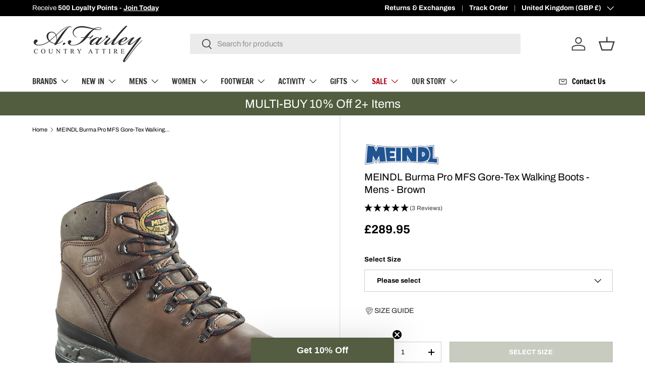

--- FILE ---
content_type: text/html; charset=UTF-8
request_url: https://api.reviews.co.uk/json-ld/product/richsnippet?sku=MEINDL-BURMA-PRO-GTX-2873-10%3BMEINDL-BURMA-PRO-GTX-2873-10%3BMEINDL-BURMA-PRO-GTX-2873-10%3BMEINDL-BURMA-PRO-GTX-2873-10%3BMEINDL-BURMA-PRO-GTX-2873-10%3BMEINDL-BURMA-PRO-GTX-2873-10%3BMEINDL-BURMA-PRO-GTX-2873-10%3BMEINDL-BURMA-PRO-GTX-2873-10%3BMEINDL-BURMA-PRO-GTX-2873-10%3BMEINDL-BURMA-PRO-GTX-2873-10%3BMEINDL-BURMA-PRO-GTX-2873-10%3B43086561312940%3B43086561345708%3B43086561378476%3B43086561411244%3B43086561444012%3B43086561476780%3B43086561509548%3B43086561542316%3B43086561575084%3B43086561607852%3B43086561640620&store=afarleycountryattire&url=https://afarley.co.uk/products/meindl-burma-pro-mfs-gore-tex-walking-boots-mens-brown&data=true&must_have_body=1
body_size: 253
content:
{
	"@context" : "http://schema.org",
	"@type" : "Product"

  		 ,"aggregateRating": {
      "@type" : "AggregateRating",
      "bestRating": "5",
		  "ratingValue" : "5.0000",
		  "reviewCount" : "3",
		  "worstRating" : 1
	},
	"review": [
				{
			"@type":"Review",
			"author": {
				"@type": "Person",
				"name": "Mrs "
			},
			"datePublished" : "2024-10-10",
			"description" : "Superb quality boot, extremely comfortable and good looking too",
			"reviewRating": {
				"@type": "Rating",
				"bestRating" : "5",
				"ratingValue" : "5",
				"worstRating" : "1"
			},
			"reviewBody": "Superb quality boot, extremely comfortable and good looking too"
		}
				,
						{
			"@type":"Review",
			"author": {
				"@type": "Person",
				"name": "Gavin "
			},
			"datePublished" : "2024-09-11",
			"description" : "Very pleased with the boot fit perfectly and look great and we as being very comfortable \r\nGood service ",
			"reviewRating": {
				"@type": "Rating",
				"bestRating" : "5",
				"ratingValue" : "5",
				"worstRating" : "1"
			},
			"reviewBody": "Very pleased with the boot fit perfectly and look great and we as being very comfortable \r\nGood service "
		}
					]
    		
		    ,"name" : "MEINDL Burma Pro MFS Gore-Tex Walking Boots - Mens - Brown UK 7 (EU 41)",
		"image" : "https://cdn.shopify.com/s/files/1/0530/4113/5788/files/meindl-burma-pro-mfs-gore-tex-walking-boots-mens-brown_21e1dbbe-a367-4f65-aafc-04644b4b16f8.jpg?v=1709201324",
				"sku" : "MEINDL-BURMA-PRO-GTX-2873-10"
		    
}


--- FILE ---
content_type: text/css
request_url: https://cdn.shopify.com/extensions/178462dc-b3ac-4ab0-93c4-9788e6c94743/groupmate-13/assets/gm.product-detail-page.min.css
body_size: 32
content:
.groupmate--ghost{background:pink}.groupmate{display:block;--has_groupmate_css:true}.groupmate legend{margin-bottom:var(--legend-padding)}.groupmate .gm_swatch_list{all:unset;display:flex;flex-wrap:wrap;gap:var(--swatch-gap)}.groupmate .gm_swatch_list:has(.gm_item--pill){gap:var(--button-gap)}.groupmate .gm_swatch_list:has(.gm_item--swatch){padding-inline:3px}.groupmate .gm_swatch_list li{list-style:none;marker:none}.groupmate .gm_swatch_list.--sold_out__end li.--sold_out{order:999}.groupmate .gm_swatch_list.--sold_out__hide li.--sold_out{display:none!important}.groupmate .gm_swatch_list.--active__first li.--active{order:-1}.groupmate.--placeholder{position:relative;--color:rgba(128, 128, 128, 0.5);margin-bottom:1rem}.groupmate.--placeholder.--highlight{padding:1rem .5rem;border-radius:5px;border:1px dashed var(--color)}.groupmate.--placeholder.--highlight:after{display:block}.groupmate.--placeholder li.gm_item--swatch.--active a{outline-color:var(--color)}.groupmate.--placeholder:after{display:block;display:none;position:absolute;width:calc(100% - 10px);bottom:0;left:50%;transform:translate(-50%,calc(100% + 1px));background:var(--color);color:#fff;border-radius:0 0 5px 5px;font-size:.8em;content:"Preview only (This product is not grouped yet)";text-align:center}.gm_swatch_list li.gm_item--pill{font-size:1em;width:var(--button-size);transition:.2s all ease}.gm_swatch_list li.gm_item--pill a{display:block;background:#fff;border:1px solid #000;border-radius:var(--button-radius);color:inherit;padding:var(--button-padding) calc(3*var(--button-padding));text-align:center;white-space:nowrap;overflow:hidden;text-overflow:ellipsis;text-decoration:none}.gm_swatch_list li.gm_item--pill.--active a{background-color:#000;color:#fff}.gm_swatch_list li.gm_item--pill:hover{opacity:.8}.gm_swatch_list li.gm_item--swatch{--color:rgba(128, 128, 128, 0.5);width:var(--swatch-size)}.gm_swatch_list li.gm_item--swatch,.gm_swatch_list li.gm_item--swatch>a{aspect-ratio:var(--swatch-ar);border-radius:var(--swatch-radius)}.gm_swatch_list li.gm_item--swatch a{width:100%;display:block;overflow:hidden;outline:transparent solid 1px;outline-offset:2px;transition:outline .2s ease}.gm_swatch_list li.gm_item--swatch a img{width:100%;height:100%;-o-object-fit:cover;object-fit:cover}.gm_swatch_list li.gm_item--swatch a .gm_item_color{background-color:var(--color);width:100%;height:100%;-o-object-fit:cover;object-fit:cover}.gm_swatch_list li.gm_item--swatch.--border a{outline-color:color-mix(in srgb,var(--color) 95%,#000)}.gm_swatch_list li.gm_item--swatch.--border:hover a{outline-color:color-mix(in srgb,var(--color) 85%,#000)}.gm_swatch_list li.gm_item--swatch.--active a{outline-color:#000}.gm_swatch_list li.gm_item--swatch:hover a{outline-color:color-mix(in srgb,var(--color) 85%,transparent)}

--- FILE ---
content_type: text/javascript; charset=utf-8
request_url: https://afarley.co.uk/products/meindl-burma-pro-mfs-gore-tex-walking-boots-mens-brown.js
body_size: 1067
content:
{"id":7796536901804,"title":"MEINDL Burma Pro MFS Gore-Tex Walking Boots - Mens - Brown","handle":"meindl-burma-pro-mfs-gore-tex-walking-boots-mens-brown","description":"\u003ch2\u003eMEINDL Burma Pro MFS Gore-Tex Walking Boots - Mens - Brown\u003c\/h2\u003e\n\u003cp\u003eThe\u003cspan data-mce-fragment=\"1\"\u003e \u003ca href=\"https:\/\/afarley.co.uk\/collections\/meindl\"\u003eMeindl\u003c\/a\u003e Burma Pro MFS hill-walking boots are designed to be suitable for mid-mountain ranges. Hand-crafted from the highest quality oiled Nubuck leather, providing a robust yet comfortable exterior, the Burma Pro MFS are considered an undeniable classic in the realm of mountaineering.\u003c\/span\u003e\u003c\/p\u003e\n\u003cp\u003e\u003cspan data-mce-fragment=\"1\"\u003eA variety of technical features compile to create this infamous style, including a GORE-TEX lining to provide waterproof protection, an Air-Active footbed to redirect moisture away from the foot, and a Meindl Multigriff Vibram sole offering excellent grip and stability on all terrains.\u003c\/span\u003e\u003c\/p\u003e\n\u003cp\u003e\u003cspan data-mce-fragment=\"1\"\u003eWith over 300 years experience in creating top quality walking boots, Meindl have incorporated additional technologies to ensure the Burma Pro MFS is of the highest level of comfort. A Digafix lacing system is in place for easy lace adjustment, offering optimum security and reducing pressure, and a Memory Foam System (using body heat to shape to the foot) gives a comfortable personalised fit and enhances performance.\u003c\/span\u003e\u003c\/p\u003e\n\u003cul\u003e\n\u003cli\u003eMeindl Burma Pro Walking boots\u003c\/li\u003e\n\u003cli\u003eSil - Nubuck Leather upper\u003c\/li\u003e\n\u003cli\u003e\u003cspan style=\"font-size: 0.875rem;\"\u003eGORE-TEX lining\u003c\/span\u003e\u003c\/li\u003e\n\u003cli\u003e\u003cspan style=\"font-size: 0.875rem;\"\u003eAir-Active footbed\u003c\/span\u003e\u003c\/li\u003e\n\u003cli\u003e\u003cspan style=\"font-size: 0.875rem;\"\u003eDigafix lacing system\u003c\/span\u003e\u003c\/li\u003e\n\u003cli\u003e\u003cspan style=\"font-size: 0.875rem;\"\u003eMemory Foam System (MFS)\u003c\/span\u003e\u003c\/li\u003e\n\u003cli\u003e\u003cspan style=\"font-size: 0.875rem;\"\u003eMeindl Multigriff Vibram rubber sole\u003c\/span\u003e\u003c\/li\u003e\n\u003cli\u003e\u003cspan style=\"font-size: 0.875rem;\"\u003eWaterproof protection\u003c\/span\u003e\u003c\/li\u003e\n\u003c\/ul\u003e","published_at":"2024-02-29T10:07:50+00:00","created_at":"2024-02-29T10:03:58+00:00","vendor":"Meindl","type":"Walking Boots","tags":["100-200","boots","Country Boots","Dog Walking Footwear","Footwear","Game Shooting","Gore-Tex","Lace Up","meindl","Meindl - Mens","Meindl Boots","Meindl Footwear","men","Men's Country Boots","mens-uk-10","mens-uk-10-5","mens-uk-11","mens-uk-12","mens-uk-13","mens-uk-7","mens-uk-7-5","mens-uk-8","mens-uk-8-5","mens-uk-9","mens-uk-9-5","Next Day Delivery","over-250","shooting","Shooting Footwear","shooting-clothing-accessories","Top Seller","Walking \u0026 Hiking","Walking Boots","Waterproof Boots"],"price":28995,"price_min":28995,"price_max":28995,"available":true,"price_varies":false,"compare_at_price":28995,"compare_at_price_min":28995,"compare_at_price_max":28995,"compare_at_price_varies":false,"variants":[{"id":43086561312940,"title":"UK 7 (EU 41)","option1":"UK 7 (EU 41)","option2":null,"option3":null,"sku":"MEINDL-BURMA-PRO-GTX-2873-10","requires_shipping":true,"taxable":true,"featured_image":null,"available":true,"name":"MEINDL Burma Pro MFS Gore-Tex Walking Boots - Mens - Brown - UK 7 (EU 41)","public_title":"UK 7 (EU 41)","options":["UK 7 (EU 41)"],"price":28995,"weight":1000,"compare_at_price":28995,"inventory_management":"shopify","barcode":null,"quantity_rule":{"min":1,"max":null,"increment":1},"quantity_price_breaks":[],"requires_selling_plan":false,"selling_plan_allocations":[]},{"id":43086561345708,"title":"UK 7.5 (EU 41.5)","option1":"UK 7.5 (EU 41.5)","option2":null,"option3":null,"sku":"MEINDL-BURMA-PRO-GTX-2873-10","requires_shipping":true,"taxable":true,"featured_image":null,"available":true,"name":"MEINDL Burma Pro MFS Gore-Tex Walking Boots - Mens - Brown - UK 7.5 (EU 41.5)","public_title":"UK 7.5 (EU 41.5)","options":["UK 7.5 (EU 41.5)"],"price":28995,"weight":1000,"compare_at_price":28995,"inventory_management":"shopify","barcode":null,"quantity_rule":{"min":1,"max":null,"increment":1},"quantity_price_breaks":[],"requires_selling_plan":false,"selling_plan_allocations":[]},{"id":43086561378476,"title":"UK 8 (EU 42)","option1":"UK 8 (EU 42)","option2":null,"option3":null,"sku":"MEINDL-BURMA-PRO-GTX-2873-10","requires_shipping":true,"taxable":true,"featured_image":null,"available":true,"name":"MEINDL Burma Pro MFS Gore-Tex Walking Boots - Mens - Brown - UK 8 (EU 42)","public_title":"UK 8 (EU 42)","options":["UK 8 (EU 42)"],"price":28995,"weight":1000,"compare_at_price":28995,"inventory_management":"shopify","barcode":null,"quantity_rule":{"min":1,"max":null,"increment":1},"quantity_price_breaks":[],"requires_selling_plan":false,"selling_plan_allocations":[]},{"id":43086561411244,"title":"UK 8.5 (EU 42.5)","option1":"UK 8.5 (EU 42.5)","option2":null,"option3":null,"sku":"MEINDL-BURMA-PRO-GTX-2873-10","requires_shipping":true,"taxable":true,"featured_image":null,"available":true,"name":"MEINDL Burma Pro MFS Gore-Tex Walking Boots - Mens - Brown - UK 8.5 (EU 42.5)","public_title":"UK 8.5 (EU 42.5)","options":["UK 8.5 (EU 42.5)"],"price":28995,"weight":1000,"compare_at_price":28995,"inventory_management":"shopify","barcode":null,"quantity_rule":{"min":1,"max":null,"increment":1},"quantity_price_breaks":[],"requires_selling_plan":false,"selling_plan_allocations":[]},{"id":43086561444012,"title":"UK 9 (EU 43)","option1":"UK 9 (EU 43)","option2":null,"option3":null,"sku":"MEINDL-BURMA-PRO-GTX-2873-10","requires_shipping":true,"taxable":true,"featured_image":null,"available":true,"name":"MEINDL Burma Pro MFS Gore-Tex Walking Boots - Mens - Brown - UK 9 (EU 43)","public_title":"UK 9 (EU 43)","options":["UK 9 (EU 43)"],"price":28995,"weight":1000,"compare_at_price":28995,"inventory_management":"shopify","barcode":"4033157248571","quantity_rule":{"min":1,"max":null,"increment":1},"quantity_price_breaks":[],"requires_selling_plan":false,"selling_plan_allocations":[]},{"id":43086561476780,"title":"UK 9.5 (EU 44)","option1":"UK 9.5 (EU 44)","option2":null,"option3":null,"sku":"MEINDL-BURMA-PRO-GTX-2873-10","requires_shipping":true,"taxable":true,"featured_image":null,"available":true,"name":"MEINDL Burma Pro MFS Gore-Tex Walking Boots - Mens - Brown - UK 9.5 (EU 44)","public_title":"UK 9.5 (EU 44)","options":["UK 9.5 (EU 44)"],"price":28995,"weight":1000,"compare_at_price":28995,"inventory_management":"shopify","barcode":"4033157248588","quantity_rule":{"min":1,"max":null,"increment":1},"quantity_price_breaks":[],"requires_selling_plan":false,"selling_plan_allocations":[]},{"id":43086561509548,"title":"UK 10 (EU 44.5)","option1":"UK 10 (EU 44.5)","option2":null,"option3":null,"sku":"MEINDL-BURMA-PRO-GTX-2873-10","requires_shipping":true,"taxable":true,"featured_image":null,"available":true,"name":"MEINDL Burma Pro MFS Gore-Tex Walking Boots - Mens - Brown - UK 10 (EU 44.5)","public_title":"UK 10 (EU 44.5)","options":["UK 10 (EU 44.5)"],"price":28995,"weight":1000,"compare_at_price":28995,"inventory_management":"shopify","barcode":null,"quantity_rule":{"min":1,"max":null,"increment":1},"quantity_price_breaks":[],"requires_selling_plan":false,"selling_plan_allocations":[]},{"id":43086561542316,"title":"UK 10.5 (EU 45)","option1":"UK 10.5 (EU 45)","option2":null,"option3":null,"sku":"MEINDL-BURMA-PRO-GTX-2873-10","requires_shipping":true,"taxable":true,"featured_image":null,"available":true,"name":"MEINDL Burma Pro MFS Gore-Tex Walking Boots - Mens - Brown - UK 10.5 (EU 45)","public_title":"UK 10.5 (EU 45)","options":["UK 10.5 (EU 45)"],"price":28995,"weight":1000,"compare_at_price":28995,"inventory_management":"shopify","barcode":null,"quantity_rule":{"min":1,"max":null,"increment":1},"quantity_price_breaks":[],"requires_selling_plan":false,"selling_plan_allocations":[]},{"id":43086561575084,"title":"UK 11 (EU 46)","option1":"UK 11 (EU 46)","option2":null,"option3":null,"sku":"MEINDL-BURMA-PRO-GTX-2873-10","requires_shipping":true,"taxable":true,"featured_image":null,"available":true,"name":"MEINDL Burma Pro MFS Gore-Tex Walking Boots - Mens - Brown - UK 11 (EU 46)","public_title":"UK 11 (EU 46)","options":["UK 11 (EU 46)"],"price":28995,"weight":1000,"compare_at_price":28995,"inventory_management":"shopify","barcode":null,"quantity_rule":{"min":1,"max":null,"increment":1},"quantity_price_breaks":[],"requires_selling_plan":false,"selling_plan_allocations":[]},{"id":43086561607852,"title":"UK 12 (EU 47)","option1":"UK 12 (EU 47)","option2":null,"option3":null,"sku":"MEINDL-BURMA-PRO-GTX-2873-10","requires_shipping":true,"taxable":true,"featured_image":null,"available":true,"name":"MEINDL Burma Pro MFS Gore-Tex Walking Boots - Mens - Brown - UK 12 (EU 47)","public_title":"UK 12 (EU 47)","options":["UK 12 (EU 47)"],"price":28995,"weight":1000,"compare_at_price":28995,"inventory_management":"shopify","barcode":null,"quantity_rule":{"min":1,"max":null,"increment":1},"quantity_price_breaks":[],"requires_selling_plan":false,"selling_plan_allocations":[]},{"id":43086561640620,"title":"UK 13 (EU48.5)","option1":"UK 13 (EU48.5)","option2":null,"option3":null,"sku":"MEINDL-BURMA-PRO-GTX-2873-10","requires_shipping":true,"taxable":true,"featured_image":null,"available":true,"name":"MEINDL Burma Pro MFS Gore-Tex Walking Boots - Mens - Brown - UK 13 (EU48.5)","public_title":"UK 13 (EU48.5)","options":["UK 13 (EU48.5)"],"price":28995,"weight":1000,"compare_at_price":28995,"inventory_management":"shopify","barcode":"4033157475458","quantity_rule":{"min":1,"max":null,"increment":1},"quantity_price_breaks":[],"requires_selling_plan":false,"selling_plan_allocations":[]}],"images":["\/\/cdn.shopify.com\/s\/files\/1\/0530\/4113\/5788\/files\/meindl-burma-pro-mfs-gore-tex-walking-boots-mens-brown_21e1dbbe-a367-4f65-aafc-04644b4b16f8.jpg?v=1709201324"],"featured_image":"\/\/cdn.shopify.com\/s\/files\/1\/0530\/4113\/5788\/files\/meindl-burma-pro-mfs-gore-tex-walking-boots-mens-brown_21e1dbbe-a367-4f65-aafc-04644b4b16f8.jpg?v=1709201324","options":[{"name":"Select Size","position":1,"values":["UK 7 (EU 41)","UK 7.5 (EU 41.5)","UK 8 (EU 42)","UK 8.5 (EU 42.5)","UK 9 (EU 43)","UK 9.5 (EU 44)","UK 10 (EU 44.5)","UK 10.5 (EU 45)","UK 11 (EU 46)","UK 12 (EU 47)","UK 13 (EU48.5)"]}],"url":"\/products\/meindl-burma-pro-mfs-gore-tex-walking-boots-mens-brown","media":[{"alt":"MEINDL Burma Pro MFS Gore-Tex Walking Boots - Mens - Brown Meindl","id":28975665479852,"position":1,"preview_image":{"aspect_ratio":1.001,"height":1636,"width":1637,"src":"https:\/\/cdn.shopify.com\/s\/files\/1\/0530\/4113\/5788\/files\/meindl-burma-pro-mfs-gore-tex-walking-boots-mens-brown_21e1dbbe-a367-4f65-aafc-04644b4b16f8.jpg?v=1709201324"},"aspect_ratio":1.001,"height":1636,"media_type":"image","src":"https:\/\/cdn.shopify.com\/s\/files\/1\/0530\/4113\/5788\/files\/meindl-burma-pro-mfs-gore-tex-walking-boots-mens-brown_21e1dbbe-a367-4f65-aafc-04644b4b16f8.jpg?v=1709201324","width":1637}],"requires_selling_plan":false,"selling_plan_groups":[]}

--- FILE ---
content_type: text/javascript; charset=utf-8
request_url: https://afarley.co.uk/products/meindl-burma-pro-mfs-gore-tex-walking-boots-mens-brown.js
body_size: 1144
content:
{"id":7796536901804,"title":"MEINDL Burma Pro MFS Gore-Tex Walking Boots - Mens - Brown","handle":"meindl-burma-pro-mfs-gore-tex-walking-boots-mens-brown","description":"\u003ch2\u003eMEINDL Burma Pro MFS Gore-Tex Walking Boots - Mens - Brown\u003c\/h2\u003e\n\u003cp\u003eThe\u003cspan data-mce-fragment=\"1\"\u003e \u003ca href=\"https:\/\/afarley.co.uk\/collections\/meindl\"\u003eMeindl\u003c\/a\u003e Burma Pro MFS hill-walking boots are designed to be suitable for mid-mountain ranges. Hand-crafted from the highest quality oiled Nubuck leather, providing a robust yet comfortable exterior, the Burma Pro MFS are considered an undeniable classic in the realm of mountaineering.\u003c\/span\u003e\u003c\/p\u003e\n\u003cp\u003e\u003cspan data-mce-fragment=\"1\"\u003eA variety of technical features compile to create this infamous style, including a GORE-TEX lining to provide waterproof protection, an Air-Active footbed to redirect moisture away from the foot, and a Meindl Multigriff Vibram sole offering excellent grip and stability on all terrains.\u003c\/span\u003e\u003c\/p\u003e\n\u003cp\u003e\u003cspan data-mce-fragment=\"1\"\u003eWith over 300 years experience in creating top quality walking boots, Meindl have incorporated additional technologies to ensure the Burma Pro MFS is of the highest level of comfort. A Digafix lacing system is in place for easy lace adjustment, offering optimum security and reducing pressure, and a Memory Foam System (using body heat to shape to the foot) gives a comfortable personalised fit and enhances performance.\u003c\/span\u003e\u003c\/p\u003e\n\u003cul\u003e\n\u003cli\u003eMeindl Burma Pro Walking boots\u003c\/li\u003e\n\u003cli\u003eSil - Nubuck Leather upper\u003c\/li\u003e\n\u003cli\u003e\u003cspan style=\"font-size: 0.875rem;\"\u003eGORE-TEX lining\u003c\/span\u003e\u003c\/li\u003e\n\u003cli\u003e\u003cspan style=\"font-size: 0.875rem;\"\u003eAir-Active footbed\u003c\/span\u003e\u003c\/li\u003e\n\u003cli\u003e\u003cspan style=\"font-size: 0.875rem;\"\u003eDigafix lacing system\u003c\/span\u003e\u003c\/li\u003e\n\u003cli\u003e\u003cspan style=\"font-size: 0.875rem;\"\u003eMemory Foam System (MFS)\u003c\/span\u003e\u003c\/li\u003e\n\u003cli\u003e\u003cspan style=\"font-size: 0.875rem;\"\u003eMeindl Multigriff Vibram rubber sole\u003c\/span\u003e\u003c\/li\u003e\n\u003cli\u003e\u003cspan style=\"font-size: 0.875rem;\"\u003eWaterproof protection\u003c\/span\u003e\u003c\/li\u003e\n\u003c\/ul\u003e","published_at":"2024-02-29T10:07:50+00:00","created_at":"2024-02-29T10:03:58+00:00","vendor":"Meindl","type":"Walking Boots","tags":["100-200","boots","Country Boots","Dog Walking Footwear","Footwear","Game Shooting","Gore-Tex","Lace Up","meindl","Meindl - Mens","Meindl Boots","Meindl Footwear","men","Men's Country Boots","mens-uk-10","mens-uk-10-5","mens-uk-11","mens-uk-12","mens-uk-13","mens-uk-7","mens-uk-7-5","mens-uk-8","mens-uk-8-5","mens-uk-9","mens-uk-9-5","Next Day Delivery","over-250","shooting","Shooting Footwear","shooting-clothing-accessories","Top Seller","Walking \u0026 Hiking","Walking Boots","Waterproof Boots"],"price":28995,"price_min":28995,"price_max":28995,"available":true,"price_varies":false,"compare_at_price":28995,"compare_at_price_min":28995,"compare_at_price_max":28995,"compare_at_price_varies":false,"variants":[{"id":43086561312940,"title":"UK 7 (EU 41)","option1":"UK 7 (EU 41)","option2":null,"option3":null,"sku":"MEINDL-BURMA-PRO-GTX-2873-10","requires_shipping":true,"taxable":true,"featured_image":null,"available":true,"name":"MEINDL Burma Pro MFS Gore-Tex Walking Boots - Mens - Brown - UK 7 (EU 41)","public_title":"UK 7 (EU 41)","options":["UK 7 (EU 41)"],"price":28995,"weight":1000,"compare_at_price":28995,"inventory_management":"shopify","barcode":null,"quantity_rule":{"min":1,"max":null,"increment":1},"quantity_price_breaks":[],"requires_selling_plan":false,"selling_plan_allocations":[]},{"id":43086561345708,"title":"UK 7.5 (EU 41.5)","option1":"UK 7.5 (EU 41.5)","option2":null,"option3":null,"sku":"MEINDL-BURMA-PRO-GTX-2873-10","requires_shipping":true,"taxable":true,"featured_image":null,"available":true,"name":"MEINDL Burma Pro MFS Gore-Tex Walking Boots - Mens - Brown - UK 7.5 (EU 41.5)","public_title":"UK 7.5 (EU 41.5)","options":["UK 7.5 (EU 41.5)"],"price":28995,"weight":1000,"compare_at_price":28995,"inventory_management":"shopify","barcode":null,"quantity_rule":{"min":1,"max":null,"increment":1},"quantity_price_breaks":[],"requires_selling_plan":false,"selling_plan_allocations":[]},{"id":43086561378476,"title":"UK 8 (EU 42)","option1":"UK 8 (EU 42)","option2":null,"option3":null,"sku":"MEINDL-BURMA-PRO-GTX-2873-10","requires_shipping":true,"taxable":true,"featured_image":null,"available":true,"name":"MEINDL Burma Pro MFS Gore-Tex Walking Boots - Mens - Brown - UK 8 (EU 42)","public_title":"UK 8 (EU 42)","options":["UK 8 (EU 42)"],"price":28995,"weight":1000,"compare_at_price":28995,"inventory_management":"shopify","barcode":null,"quantity_rule":{"min":1,"max":null,"increment":1},"quantity_price_breaks":[],"requires_selling_plan":false,"selling_plan_allocations":[]},{"id":43086561411244,"title":"UK 8.5 (EU 42.5)","option1":"UK 8.5 (EU 42.5)","option2":null,"option3":null,"sku":"MEINDL-BURMA-PRO-GTX-2873-10","requires_shipping":true,"taxable":true,"featured_image":null,"available":true,"name":"MEINDL Burma Pro MFS Gore-Tex Walking Boots - Mens - Brown - UK 8.5 (EU 42.5)","public_title":"UK 8.5 (EU 42.5)","options":["UK 8.5 (EU 42.5)"],"price":28995,"weight":1000,"compare_at_price":28995,"inventory_management":"shopify","barcode":null,"quantity_rule":{"min":1,"max":null,"increment":1},"quantity_price_breaks":[],"requires_selling_plan":false,"selling_plan_allocations":[]},{"id":43086561444012,"title":"UK 9 (EU 43)","option1":"UK 9 (EU 43)","option2":null,"option3":null,"sku":"MEINDL-BURMA-PRO-GTX-2873-10","requires_shipping":true,"taxable":true,"featured_image":null,"available":true,"name":"MEINDL Burma Pro MFS Gore-Tex Walking Boots - Mens - Brown - UK 9 (EU 43)","public_title":"UK 9 (EU 43)","options":["UK 9 (EU 43)"],"price":28995,"weight":1000,"compare_at_price":28995,"inventory_management":"shopify","barcode":"4033157248571","quantity_rule":{"min":1,"max":null,"increment":1},"quantity_price_breaks":[],"requires_selling_plan":false,"selling_plan_allocations":[]},{"id":43086561476780,"title":"UK 9.5 (EU 44)","option1":"UK 9.5 (EU 44)","option2":null,"option3":null,"sku":"MEINDL-BURMA-PRO-GTX-2873-10","requires_shipping":true,"taxable":true,"featured_image":null,"available":true,"name":"MEINDL Burma Pro MFS Gore-Tex Walking Boots - Mens - Brown - UK 9.5 (EU 44)","public_title":"UK 9.5 (EU 44)","options":["UK 9.5 (EU 44)"],"price":28995,"weight":1000,"compare_at_price":28995,"inventory_management":"shopify","barcode":"4033157248588","quantity_rule":{"min":1,"max":null,"increment":1},"quantity_price_breaks":[],"requires_selling_plan":false,"selling_plan_allocations":[]},{"id":43086561509548,"title":"UK 10 (EU 44.5)","option1":"UK 10 (EU 44.5)","option2":null,"option3":null,"sku":"MEINDL-BURMA-PRO-GTX-2873-10","requires_shipping":true,"taxable":true,"featured_image":null,"available":true,"name":"MEINDL Burma Pro MFS Gore-Tex Walking Boots - Mens - Brown - UK 10 (EU 44.5)","public_title":"UK 10 (EU 44.5)","options":["UK 10 (EU 44.5)"],"price":28995,"weight":1000,"compare_at_price":28995,"inventory_management":"shopify","barcode":null,"quantity_rule":{"min":1,"max":null,"increment":1},"quantity_price_breaks":[],"requires_selling_plan":false,"selling_plan_allocations":[]},{"id":43086561542316,"title":"UK 10.5 (EU 45)","option1":"UK 10.5 (EU 45)","option2":null,"option3":null,"sku":"MEINDL-BURMA-PRO-GTX-2873-10","requires_shipping":true,"taxable":true,"featured_image":null,"available":true,"name":"MEINDL Burma Pro MFS Gore-Tex Walking Boots - Mens - Brown - UK 10.5 (EU 45)","public_title":"UK 10.5 (EU 45)","options":["UK 10.5 (EU 45)"],"price":28995,"weight":1000,"compare_at_price":28995,"inventory_management":"shopify","barcode":null,"quantity_rule":{"min":1,"max":null,"increment":1},"quantity_price_breaks":[],"requires_selling_plan":false,"selling_plan_allocations":[]},{"id":43086561575084,"title":"UK 11 (EU 46)","option1":"UK 11 (EU 46)","option2":null,"option3":null,"sku":"MEINDL-BURMA-PRO-GTX-2873-10","requires_shipping":true,"taxable":true,"featured_image":null,"available":true,"name":"MEINDL Burma Pro MFS Gore-Tex Walking Boots - Mens - Brown - UK 11 (EU 46)","public_title":"UK 11 (EU 46)","options":["UK 11 (EU 46)"],"price":28995,"weight":1000,"compare_at_price":28995,"inventory_management":"shopify","barcode":null,"quantity_rule":{"min":1,"max":null,"increment":1},"quantity_price_breaks":[],"requires_selling_plan":false,"selling_plan_allocations":[]},{"id":43086561607852,"title":"UK 12 (EU 47)","option1":"UK 12 (EU 47)","option2":null,"option3":null,"sku":"MEINDL-BURMA-PRO-GTX-2873-10","requires_shipping":true,"taxable":true,"featured_image":null,"available":true,"name":"MEINDL Burma Pro MFS Gore-Tex Walking Boots - Mens - Brown - UK 12 (EU 47)","public_title":"UK 12 (EU 47)","options":["UK 12 (EU 47)"],"price":28995,"weight":1000,"compare_at_price":28995,"inventory_management":"shopify","barcode":null,"quantity_rule":{"min":1,"max":null,"increment":1},"quantity_price_breaks":[],"requires_selling_plan":false,"selling_plan_allocations":[]},{"id":43086561640620,"title":"UK 13 (EU48.5)","option1":"UK 13 (EU48.5)","option2":null,"option3":null,"sku":"MEINDL-BURMA-PRO-GTX-2873-10","requires_shipping":true,"taxable":true,"featured_image":null,"available":true,"name":"MEINDL Burma Pro MFS Gore-Tex Walking Boots - Mens - Brown - UK 13 (EU48.5)","public_title":"UK 13 (EU48.5)","options":["UK 13 (EU48.5)"],"price":28995,"weight":1000,"compare_at_price":28995,"inventory_management":"shopify","barcode":"4033157475458","quantity_rule":{"min":1,"max":null,"increment":1},"quantity_price_breaks":[],"requires_selling_plan":false,"selling_plan_allocations":[]}],"images":["\/\/cdn.shopify.com\/s\/files\/1\/0530\/4113\/5788\/files\/meindl-burma-pro-mfs-gore-tex-walking-boots-mens-brown_21e1dbbe-a367-4f65-aafc-04644b4b16f8.jpg?v=1709201324"],"featured_image":"\/\/cdn.shopify.com\/s\/files\/1\/0530\/4113\/5788\/files\/meindl-burma-pro-mfs-gore-tex-walking-boots-mens-brown_21e1dbbe-a367-4f65-aafc-04644b4b16f8.jpg?v=1709201324","options":[{"name":"Select Size","position":1,"values":["UK 7 (EU 41)","UK 7.5 (EU 41.5)","UK 8 (EU 42)","UK 8.5 (EU 42.5)","UK 9 (EU 43)","UK 9.5 (EU 44)","UK 10 (EU 44.5)","UK 10.5 (EU 45)","UK 11 (EU 46)","UK 12 (EU 47)","UK 13 (EU48.5)"]}],"url":"\/products\/meindl-burma-pro-mfs-gore-tex-walking-boots-mens-brown","media":[{"alt":"MEINDL Burma Pro MFS Gore-Tex Walking Boots - Mens - Brown Meindl","id":28975665479852,"position":1,"preview_image":{"aspect_ratio":1.001,"height":1636,"width":1637,"src":"https:\/\/cdn.shopify.com\/s\/files\/1\/0530\/4113\/5788\/files\/meindl-burma-pro-mfs-gore-tex-walking-boots-mens-brown_21e1dbbe-a367-4f65-aafc-04644b4b16f8.jpg?v=1709201324"},"aspect_ratio":1.001,"height":1636,"media_type":"image","src":"https:\/\/cdn.shopify.com\/s\/files\/1\/0530\/4113\/5788\/files\/meindl-burma-pro-mfs-gore-tex-walking-boots-mens-brown_21e1dbbe-a367-4f65-aafc-04644b4b16f8.jpg?v=1709201324","width":1637}],"requires_selling_plan":false,"selling_plan_groups":[]}